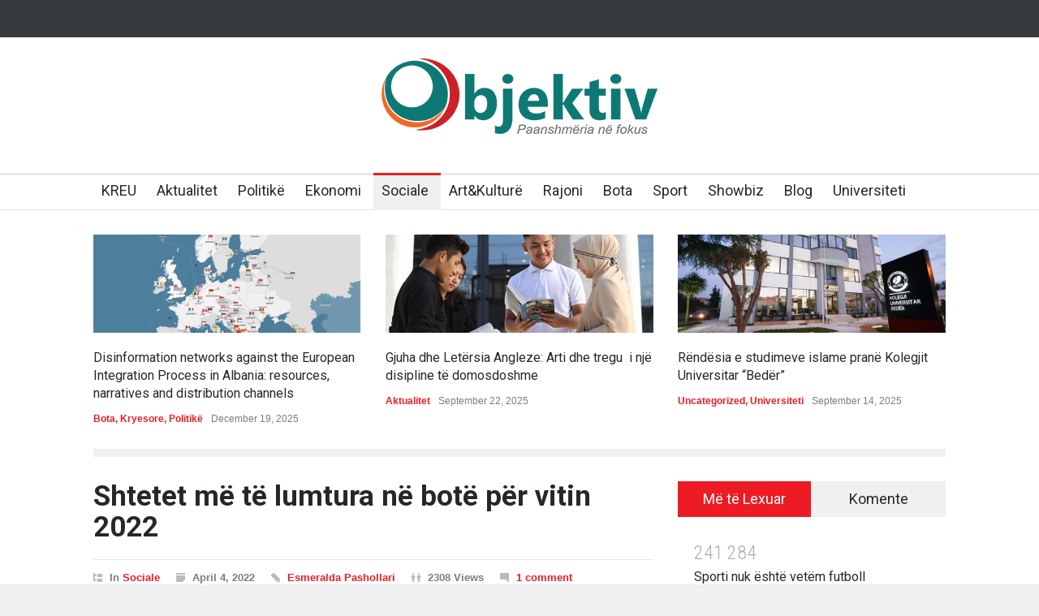

--- FILE ---
content_type: text/html; charset=UTF-8
request_url: https://www.objektiv.al/shtetet-me-te-lumtura-ne-bote-per-vitin-2022/
body_size: 16761
content:
<!DOCTYPE html>
<html lang="en-GB">
		<head>
		<!--meta-->
		<meta http-equiv="content-type" content="text/html; charset=UTF-8" />
		<meta name="generator" content="WordPress 5.9.12" />
		<meta name="viewport" content="width=device-width, initial-scale=1, maximum-scale=1.2" />
		<meta name="description" content="" />
		<meta name="format-detection" content="telephone=no" />
		<!--style-->
		<link rel="alternate" type="application/rss+xml" title="RSS 2.0" href="https://www.objektiv.al/feed/" />
		<link rel="pingback" href="https://www.objektiv.al/xmlrpc.php" />
				<link rel="shortcut icon" href="https://www.objektiv.al/wp-content/uploads/2021/12/Objektiv-favicon.png" />
		<title>Shtetet më të lumtura në botë për vitin 2022 &#8211; Objektiv.al</title>
<meta name='robots' content='max-image-preview:large' />
<link rel='dns-prefetch' href='//www.googletagmanager.com' />
<link rel='dns-prefetch' href='//fonts.googleapis.com' />
<link rel='dns-prefetch' href='//s.w.org' />
<link rel="alternate" type="application/rss+xml" title="Objektiv.al &raquo; Feed" href="https://www.objektiv.al/feed/" />
<link rel="alternate" type="application/rss+xml" title="Objektiv.al &raquo; Comments Feed" href="https://www.objektiv.al/comments/feed/" />
<link rel="alternate" type="application/rss+xml" title="Objektiv.al &raquo; Shtetet më të lumtura në botë për vitin 2022 Comments Feed" href="https://www.objektiv.al/shtetet-me-te-lumtura-ne-bote-per-vitin-2022/feed/" />
<script type="text/javascript">
window._wpemojiSettings = {"baseUrl":"https:\/\/s.w.org\/images\/core\/emoji\/13.1.0\/72x72\/","ext":".png","svgUrl":"https:\/\/s.w.org\/images\/core\/emoji\/13.1.0\/svg\/","svgExt":".svg","source":{"concatemoji":"https:\/\/www.objektiv.al\/wp-includes\/js\/wp-emoji-release.min.js?ver=5.9.12"}};
/*! This file is auto-generated */
!function(e,a,t){var n,r,o,i=a.createElement("canvas"),p=i.getContext&&i.getContext("2d");function s(e,t){var a=String.fromCharCode;p.clearRect(0,0,i.width,i.height),p.fillText(a.apply(this,e),0,0);e=i.toDataURL();return p.clearRect(0,0,i.width,i.height),p.fillText(a.apply(this,t),0,0),e===i.toDataURL()}function c(e){var t=a.createElement("script");t.src=e,t.defer=t.type="text/javascript",a.getElementsByTagName("head")[0].appendChild(t)}for(o=Array("flag","emoji"),t.supports={everything:!0,everythingExceptFlag:!0},r=0;r<o.length;r++)t.supports[o[r]]=function(e){if(!p||!p.fillText)return!1;switch(p.textBaseline="top",p.font="600 32px Arial",e){case"flag":return s([127987,65039,8205,9895,65039],[127987,65039,8203,9895,65039])?!1:!s([55356,56826,55356,56819],[55356,56826,8203,55356,56819])&&!s([55356,57332,56128,56423,56128,56418,56128,56421,56128,56430,56128,56423,56128,56447],[55356,57332,8203,56128,56423,8203,56128,56418,8203,56128,56421,8203,56128,56430,8203,56128,56423,8203,56128,56447]);case"emoji":return!s([10084,65039,8205,55357,56613],[10084,65039,8203,55357,56613])}return!1}(o[r]),t.supports.everything=t.supports.everything&&t.supports[o[r]],"flag"!==o[r]&&(t.supports.everythingExceptFlag=t.supports.everythingExceptFlag&&t.supports[o[r]]);t.supports.everythingExceptFlag=t.supports.everythingExceptFlag&&!t.supports.flag,t.DOMReady=!1,t.readyCallback=function(){t.DOMReady=!0},t.supports.everything||(n=function(){t.readyCallback()},a.addEventListener?(a.addEventListener("DOMContentLoaded",n,!1),e.addEventListener("load",n,!1)):(e.attachEvent("onload",n),a.attachEvent("onreadystatechange",function(){"complete"===a.readyState&&t.readyCallback()})),(n=t.source||{}).concatemoji?c(n.concatemoji):n.wpemoji&&n.twemoji&&(c(n.twemoji),c(n.wpemoji)))}(window,document,window._wpemojiSettings);
</script>
<style type="text/css">
img.wp-smiley,
img.emoji {
	display: inline !important;
	border: none !important;
	box-shadow: none !important;
	height: 1em !important;
	width: 1em !important;
	margin: 0 0.07em !important;
	vertical-align: -0.1em !important;
	background: none !important;
	padding: 0 !important;
}
</style>
	<link rel='stylesheet' id='wp-block-library-css'  href='https://www.objektiv.al/wp-includes/css/dist/block-library/style.min.css?ver=5.9.12' type='text/css' media='all' />
<style id='wp-block-library-theme-inline-css' type='text/css'>
.wp-block-audio figcaption{color:#555;font-size:13px;text-align:center}.is-dark-theme .wp-block-audio figcaption{color:hsla(0,0%,100%,.65)}.wp-block-code>code{font-family:Menlo,Consolas,monaco,monospace;color:#1e1e1e;padding:.8em 1em;border:1px solid #ddd;border-radius:4px}.wp-block-embed figcaption{color:#555;font-size:13px;text-align:center}.is-dark-theme .wp-block-embed figcaption{color:hsla(0,0%,100%,.65)}.blocks-gallery-caption{color:#555;font-size:13px;text-align:center}.is-dark-theme .blocks-gallery-caption{color:hsla(0,0%,100%,.65)}.wp-block-image figcaption{color:#555;font-size:13px;text-align:center}.is-dark-theme .wp-block-image figcaption{color:hsla(0,0%,100%,.65)}.wp-block-pullquote{border-top:4px solid;border-bottom:4px solid;margin-bottom:1.75em;color:currentColor}.wp-block-pullquote__citation,.wp-block-pullquote cite,.wp-block-pullquote footer{color:currentColor;text-transform:uppercase;font-size:.8125em;font-style:normal}.wp-block-quote{border-left:.25em solid;margin:0 0 1.75em;padding-left:1em}.wp-block-quote cite,.wp-block-quote footer{color:currentColor;font-size:.8125em;position:relative;font-style:normal}.wp-block-quote.has-text-align-right{border-left:none;border-right:.25em solid;padding-left:0;padding-right:1em}.wp-block-quote.has-text-align-center{border:none;padding-left:0}.wp-block-quote.is-large,.wp-block-quote.is-style-large,.wp-block-quote.is-style-plain{border:none}.wp-block-search .wp-block-search__label{font-weight:700}.wp-block-group:where(.has-background){padding:1.25em 2.375em}.wp-block-separator{border:none;border-bottom:2px solid;margin-left:auto;margin-right:auto;opacity:.4}.wp-block-separator:not(.is-style-wide):not(.is-style-dots){width:100px}.wp-block-separator.has-background:not(.is-style-dots){border-bottom:none;height:1px}.wp-block-separator.has-background:not(.is-style-wide):not(.is-style-dots){height:2px}.wp-block-table thead{border-bottom:3px solid}.wp-block-table tfoot{border-top:3px solid}.wp-block-table td,.wp-block-table th{padding:.5em;border:1px solid;word-break:normal}.wp-block-table figcaption{color:#555;font-size:13px;text-align:center}.is-dark-theme .wp-block-table figcaption{color:hsla(0,0%,100%,.65)}.wp-block-video figcaption{color:#555;font-size:13px;text-align:center}.is-dark-theme .wp-block-video figcaption{color:hsla(0,0%,100%,.65)}.wp-block-template-part.has-background{padding:1.25em 2.375em;margin-top:0;margin-bottom:0}
</style>
<style id='global-styles-inline-css' type='text/css'>
body{--wp--preset--color--black: #000000;--wp--preset--color--cyan-bluish-gray: #abb8c3;--wp--preset--color--white: #ffffff;--wp--preset--color--pale-pink: #f78da7;--wp--preset--color--vivid-red: #cf2e2e;--wp--preset--color--luminous-vivid-orange: #ff6900;--wp--preset--color--luminous-vivid-amber: #fcb900;--wp--preset--color--light-green-cyan: #7bdcb5;--wp--preset--color--vivid-green-cyan: #00d084;--wp--preset--color--pale-cyan-blue: #8ed1fc;--wp--preset--color--vivid-cyan-blue: #0693e3;--wp--preset--color--vivid-purple: #9b51e0;--wp--preset--color--pressroom-red: #ED1C24;--wp--preset--color--pressroom-light-blue: #42AAE6;--wp--preset--color--pressroom-green: #85B53E;--wp--preset--color--pressroom-orange: #F5910F;--wp--preset--color--pressroom-turquoise: #18ACB6;--wp--preset--color--pressroom-blue: #4CA5D9;--wp--preset--color--pressroom-dark-orange: #FC724B;--wp--preset--color--pressroom-brown: #C29A48;--wp--preset--color--pressroom-light-green: #00C7A6;--wp--preset--gradient--vivid-cyan-blue-to-vivid-purple: linear-gradient(135deg,rgba(6,147,227,1) 0%,rgb(155,81,224) 100%);--wp--preset--gradient--light-green-cyan-to-vivid-green-cyan: linear-gradient(135deg,rgb(122,220,180) 0%,rgb(0,208,130) 100%);--wp--preset--gradient--luminous-vivid-amber-to-luminous-vivid-orange: linear-gradient(135deg,rgba(252,185,0,1) 0%,rgba(255,105,0,1) 100%);--wp--preset--gradient--luminous-vivid-orange-to-vivid-red: linear-gradient(135deg,rgba(255,105,0,1) 0%,rgb(207,46,46) 100%);--wp--preset--gradient--very-light-gray-to-cyan-bluish-gray: linear-gradient(135deg,rgb(238,238,238) 0%,rgb(169,184,195) 100%);--wp--preset--gradient--cool-to-warm-spectrum: linear-gradient(135deg,rgb(74,234,220) 0%,rgb(151,120,209) 20%,rgb(207,42,186) 40%,rgb(238,44,130) 60%,rgb(251,105,98) 80%,rgb(254,248,76) 100%);--wp--preset--gradient--blush-light-purple: linear-gradient(135deg,rgb(255,206,236) 0%,rgb(152,150,240) 100%);--wp--preset--gradient--blush-bordeaux: linear-gradient(135deg,rgb(254,205,165) 0%,rgb(254,45,45) 50%,rgb(107,0,62) 100%);--wp--preset--gradient--luminous-dusk: linear-gradient(135deg,rgb(255,203,112) 0%,rgb(199,81,192) 50%,rgb(65,88,208) 100%);--wp--preset--gradient--pale-ocean: linear-gradient(135deg,rgb(255,245,203) 0%,rgb(182,227,212) 50%,rgb(51,167,181) 100%);--wp--preset--gradient--electric-grass: linear-gradient(135deg,rgb(202,248,128) 0%,rgb(113,206,126) 100%);--wp--preset--gradient--midnight: linear-gradient(135deg,rgb(2,3,129) 0%,rgb(40,116,252) 100%);--wp--preset--duotone--dark-grayscale: url('#wp-duotone-dark-grayscale');--wp--preset--duotone--grayscale: url('#wp-duotone-grayscale');--wp--preset--duotone--purple-yellow: url('#wp-duotone-purple-yellow');--wp--preset--duotone--blue-red: url('#wp-duotone-blue-red');--wp--preset--duotone--midnight: url('#wp-duotone-midnight');--wp--preset--duotone--magenta-yellow: url('#wp-duotone-magenta-yellow');--wp--preset--duotone--purple-green: url('#wp-duotone-purple-green');--wp--preset--duotone--blue-orange: url('#wp-duotone-blue-orange');--wp--preset--font-size--small: 13px;--wp--preset--font-size--medium: 20px;--wp--preset--font-size--large: 36px;--wp--preset--font-size--x-large: 42px;}.has-black-color{color: var(--wp--preset--color--black) !important;}.has-cyan-bluish-gray-color{color: var(--wp--preset--color--cyan-bluish-gray) !important;}.has-white-color{color: var(--wp--preset--color--white) !important;}.has-pale-pink-color{color: var(--wp--preset--color--pale-pink) !important;}.has-vivid-red-color{color: var(--wp--preset--color--vivid-red) !important;}.has-luminous-vivid-orange-color{color: var(--wp--preset--color--luminous-vivid-orange) !important;}.has-luminous-vivid-amber-color{color: var(--wp--preset--color--luminous-vivid-amber) !important;}.has-light-green-cyan-color{color: var(--wp--preset--color--light-green-cyan) !important;}.has-vivid-green-cyan-color{color: var(--wp--preset--color--vivid-green-cyan) !important;}.has-pale-cyan-blue-color{color: var(--wp--preset--color--pale-cyan-blue) !important;}.has-vivid-cyan-blue-color{color: var(--wp--preset--color--vivid-cyan-blue) !important;}.has-vivid-purple-color{color: var(--wp--preset--color--vivid-purple) !important;}.has-black-background-color{background-color: var(--wp--preset--color--black) !important;}.has-cyan-bluish-gray-background-color{background-color: var(--wp--preset--color--cyan-bluish-gray) !important;}.has-white-background-color{background-color: var(--wp--preset--color--white) !important;}.has-pale-pink-background-color{background-color: var(--wp--preset--color--pale-pink) !important;}.has-vivid-red-background-color{background-color: var(--wp--preset--color--vivid-red) !important;}.has-luminous-vivid-orange-background-color{background-color: var(--wp--preset--color--luminous-vivid-orange) !important;}.has-luminous-vivid-amber-background-color{background-color: var(--wp--preset--color--luminous-vivid-amber) !important;}.has-light-green-cyan-background-color{background-color: var(--wp--preset--color--light-green-cyan) !important;}.has-vivid-green-cyan-background-color{background-color: var(--wp--preset--color--vivid-green-cyan) !important;}.has-pale-cyan-blue-background-color{background-color: var(--wp--preset--color--pale-cyan-blue) !important;}.has-vivid-cyan-blue-background-color{background-color: var(--wp--preset--color--vivid-cyan-blue) !important;}.has-vivid-purple-background-color{background-color: var(--wp--preset--color--vivid-purple) !important;}.has-black-border-color{border-color: var(--wp--preset--color--black) !important;}.has-cyan-bluish-gray-border-color{border-color: var(--wp--preset--color--cyan-bluish-gray) !important;}.has-white-border-color{border-color: var(--wp--preset--color--white) !important;}.has-pale-pink-border-color{border-color: var(--wp--preset--color--pale-pink) !important;}.has-vivid-red-border-color{border-color: var(--wp--preset--color--vivid-red) !important;}.has-luminous-vivid-orange-border-color{border-color: var(--wp--preset--color--luminous-vivid-orange) !important;}.has-luminous-vivid-amber-border-color{border-color: var(--wp--preset--color--luminous-vivid-amber) !important;}.has-light-green-cyan-border-color{border-color: var(--wp--preset--color--light-green-cyan) !important;}.has-vivid-green-cyan-border-color{border-color: var(--wp--preset--color--vivid-green-cyan) !important;}.has-pale-cyan-blue-border-color{border-color: var(--wp--preset--color--pale-cyan-blue) !important;}.has-vivid-cyan-blue-border-color{border-color: var(--wp--preset--color--vivid-cyan-blue) !important;}.has-vivid-purple-border-color{border-color: var(--wp--preset--color--vivid-purple) !important;}.has-vivid-cyan-blue-to-vivid-purple-gradient-background{background: var(--wp--preset--gradient--vivid-cyan-blue-to-vivid-purple) !important;}.has-light-green-cyan-to-vivid-green-cyan-gradient-background{background: var(--wp--preset--gradient--light-green-cyan-to-vivid-green-cyan) !important;}.has-luminous-vivid-amber-to-luminous-vivid-orange-gradient-background{background: var(--wp--preset--gradient--luminous-vivid-amber-to-luminous-vivid-orange) !important;}.has-luminous-vivid-orange-to-vivid-red-gradient-background{background: var(--wp--preset--gradient--luminous-vivid-orange-to-vivid-red) !important;}.has-very-light-gray-to-cyan-bluish-gray-gradient-background{background: var(--wp--preset--gradient--very-light-gray-to-cyan-bluish-gray) !important;}.has-cool-to-warm-spectrum-gradient-background{background: var(--wp--preset--gradient--cool-to-warm-spectrum) !important;}.has-blush-light-purple-gradient-background{background: var(--wp--preset--gradient--blush-light-purple) !important;}.has-blush-bordeaux-gradient-background{background: var(--wp--preset--gradient--blush-bordeaux) !important;}.has-luminous-dusk-gradient-background{background: var(--wp--preset--gradient--luminous-dusk) !important;}.has-pale-ocean-gradient-background{background: var(--wp--preset--gradient--pale-ocean) !important;}.has-electric-grass-gradient-background{background: var(--wp--preset--gradient--electric-grass) !important;}.has-midnight-gradient-background{background: var(--wp--preset--gradient--midnight) !important;}.has-small-font-size{font-size: var(--wp--preset--font-size--small) !important;}.has-medium-font-size{font-size: var(--wp--preset--font-size--medium) !important;}.has-large-font-size{font-size: var(--wp--preset--font-size--large) !important;}.has-x-large-font-size{font-size: var(--wp--preset--font-size--x-large) !important;}
</style>
<link rel='stylesheet' id='google-font-roboto-css'  href='//fonts.googleapis.com/css?family=Roboto%3A300%2C400%2C700&#038;ver=5.9.12' type='text/css' media='all' />
<link rel='stylesheet' id='google-font-roboto-condensed-css'  href='//fonts.googleapis.com/css?family=Roboto+Condensed%3A300%2C400%2C700&#038;ver=5.9.12' type='text/css' media='all' />
<link rel='stylesheet' id='reset-css'  href='https://www.objektiv.al/wp-content/themes/pressroom/style/reset.css?ver=5.9.12' type='text/css' media='all' />
<link rel='stylesheet' id='superfish-css'  href='https://www.objektiv.al/wp-content/themes/pressroom/style/superfish.css?ver=5.9.12' type='text/css' media='all' />
<link rel='stylesheet' id='prettyPhoto-css'  href='https://www.objektiv.al/wp-content/themes/pressroom/style/prettyPhoto.css?ver=5.9.12' type='text/css' media='all' />
<link rel='stylesheet' id='jquery-qtip-css'  href='https://www.objektiv.al/wp-content/themes/pressroom/style/jquery.qtip.css?ver=5.9.12' type='text/css' media='all' />
<link rel='stylesheet' id='odometer-css'  href='https://www.objektiv.al/wp-content/themes/pressroom/style/odometer-theme-default.css?ver=5.9.12' type='text/css' media='all' />
<link rel='stylesheet' id='animations-css'  href='https://www.objektiv.al/wp-content/themes/pressroom/style/animations.css?ver=5.9.12' type='text/css' media='all' />
<link rel='stylesheet' id='main-style-css'  href='https://www.objektiv.al/wp-content/themes/pressroom/style.css?ver=5.9.12' type='text/css' media='all' />
<link rel='stylesheet' id='responsive-css'  href='https://www.objektiv.al/wp-content/themes/pressroom/style/responsive.css?ver=5.9.12' type='text/css' media='all' />
<link rel='stylesheet' id='custom-css'  href='https://www.objektiv.al/wp-content/themes/pressroom/custom.css?ver=5.9.12' type='text/css' media='all' />
<script type='text/javascript' src='https://www.objektiv.al/wp-includes/js/jquery/jquery.min.js?ver=3.6.0' id='jquery-core-js'></script>
<script type='text/javascript' src='https://www.objektiv.al/wp-includes/js/jquery/jquery-migrate.min.js?ver=3.3.2' id='jquery-migrate-js'></script>

<!-- Google Analytics snippet added by Site Kit -->
<script type='text/javascript' src='https://www.googletagmanager.com/gtag/js?id=UA-132491421-2' id='google_gtagjs-js' async></script>
<script type='text/javascript' id='google_gtagjs-js-after'>
window.dataLayer = window.dataLayer || [];function gtag(){dataLayer.push(arguments);}
gtag('set', 'linker', {"domains":["www.objektiv.al"]} );
gtag("js", new Date());
gtag("set", "developer_id.dZTNiMT", true);
gtag("config", "UA-132491421-2", {"anonymize_ip":true});
gtag("config", "G-BJLE8YV090");
</script>

<!-- End Google Analytics snippet added by Site Kit -->
<link rel="https://api.w.org/" href="https://www.objektiv.al/wp-json/" /><link rel="alternate" type="application/json" href="https://www.objektiv.al/wp-json/wp/v2/posts/36411" /><link rel="EditURI" type="application/rsd+xml" title="RSD" href="https://www.objektiv.al/xmlrpc.php?rsd" />
<link rel="wlwmanifest" type="application/wlwmanifest+xml" href="https://www.objektiv.al/wp-includes/wlwmanifest.xml" /> 
<meta name="generator" content="WordPress 5.9.12" />
<link rel="canonical" href="https://www.objektiv.al/shtetet-me-te-lumtura-ne-bote-per-vitin-2022/" />
<link rel='shortlink' href='https://www.objektiv.al/?p=36411' />
<link rel="alternate" type="application/json+oembed" href="https://www.objektiv.al/wp-json/oembed/1.0/embed?url=https%3A%2F%2Fwww.objektiv.al%2Fshtetet-me-te-lumtura-ne-bote-per-vitin-2022%2F" />
<link rel="alternate" type="text/xml+oembed" href="https://www.objektiv.al/wp-json/oembed/1.0/embed?url=https%3A%2F%2Fwww.objektiv.al%2Fshtetet-me-te-lumtura-ne-bote-per-vitin-2022%2F&#038;format=xml" />
<meta name="generator" content="Site Kit by Google 1.68.0" /><meta name="generator" content="Powered by WPBakery Page Builder - drag and drop page builder for WordPress."/>
		<style type="text/css" id="wp-custom-css">
			.header .logo img {
    margin-top: 15px;
}
h1.post_title {
    font-size: 35px;
}
.post.single .content_box {
	widthh: 100%;align-content
}
.menu_container .ubermenu .ubermenu-nav li a, .menu_container .ubermenu-nav li a:visited {
    padding: 10px 0 14px 10px;
}
.more{display:none;}		</style>
		<noscript><style> .wpb_animate_when_almost_visible { opacity: 1; }</style></noscript><!--custom style-->
<style type="text/css">
	</style>	</head>
		<body class="post-template-default single single-post postid-36411 single-format-standard wpb-js-composer js-comp-ver-6.6.0 vc_responsive">
		<div class="site_container">
							<div class="header_top_bar_container clearfix">
								<div class="header_top_bar clearfix">
									</div>
								</div>
							<!-- Header -->
			<div class="header_container">
				<div class="header clearfix">
										<div class="logo">
						<h1><a href="https://www.objektiv.al" title="Objektiv.al">
														<img src="https://www.objektiv.al/wp-content/uploads/2021/12/Objektiv-logo-1.png" alt="logo" />
																				</a></h1>
						<h4></h4>
					</div>
											<div class="header_top_right_sidebar_container">
																								</div>
										</div>
			</div>
								<div class="menu_container   collapsible-mobile-submenus">
						<a href="#" class="mobile-menu-switch">
							<span class="line"></span>
							<span class="line"></span>
							<span class="line"></span>
						</a>
						<div class="mobile-menu-divider"></div>
					<nav class="ubermenu clearfix"><ul id="menu-main-menu" class="sf-menu ubermenu-nav"><li id="menu-item-826" class="ubermenu-item ubermenu-item-type-post_type ubermenu-item-object-page ubermenu-item-home ubermenu-item-826"><a href="https://www.objektiv.al/">KREU</a></li>
<li id="menu-item-35399" class="ubermenu-item ubermenu-item-type-taxonomy ubermenu-item-object-category ubermenu-item-35399"><a href="https://www.objektiv.al/category/aktualitet/">Aktualitet</a></li>
<li id="menu-item-35400" class="ubermenu-item ubermenu-item-type-taxonomy ubermenu-item-object-category ubermenu-item-35400"><a href="https://www.objektiv.al/category/politike/">Politikë</a></li>
<li id="menu-item-35401" class="ubermenu-item ubermenu-item-type-taxonomy ubermenu-item-object-category ubermenu-item-35401"><a href="https://www.objektiv.al/category/ekonomi/">Ekonomi</a></li>
<li id="menu-item-35402" class="ubermenu-item ubermenu-item-type-taxonomy ubermenu-item-object-category ubermenu-current-post-ancestor ubermenu-current-menu-parent ubermenu-current-post-parent ubermenu-item-35402"><a href="https://www.objektiv.al/category/sociale/">Sociale</a></li>
<li id="menu-item-35404" class="ubermenu-item ubermenu-item-type-taxonomy ubermenu-item-object-category ubermenu-item-35404"><a href="https://www.objektiv.al/category/artkulture/">Art&amp;Kulturë</a></li>
<li id="menu-item-35405" class="ubermenu-item ubermenu-item-type-taxonomy ubermenu-item-object-category ubermenu-item-35405"><a href="https://www.objektiv.al/category/rajoni/">Rajoni</a></li>
<li id="menu-item-35479" class="ubermenu-item ubermenu-item-type-taxonomy ubermenu-item-object-category ubermenu-item-35479"><a href="https://www.objektiv.al/category/bota/">Bota</a></li>
<li id="menu-item-35403" class="ubermenu-item ubermenu-item-type-taxonomy ubermenu-item-object-category ubermenu-item-35403"><a href="https://www.objektiv.al/category/sport/">Sport</a></li>
<li id="menu-item-35406" class="ubermenu-item ubermenu-item-type-taxonomy ubermenu-item-object-category ubermenu-item-35406"><a href="https://www.objektiv.al/category/showbiz/">Showbiz</a></li>
<li id="menu-item-35407" class="ubermenu-item ubermenu-item-type-taxonomy ubermenu-item-object-category ubermenu-item-35407"><a href="https://www.objektiv.al/category/blog/">Blog</a></li>
<li id="menu-item-35408" class="ubermenu-item ubermenu-item-type-taxonomy ubermenu-item-object-category ubermenu-item-35408"><a href="https://www.objektiv.al/category/universiteti/">Universiteti</a></li>
</ul></nav>					</div>
							<!-- /Header --><div class="theme_page relative">
	<div class="clearfix">
		<div class="vc_row wpb_row vc_row-fluid page_margin_top"><div class="wpb_column vc_column_container vc_col-sm-12"><div class="wpb_wrapper"><div class="horizontal_carousel_container clearfix small"><ul class="blog horizontal_carousel visible-3 autoplay-1 pause_on_hover-1 scroll-1"><li class="post">
			<a href="https://www.objektiv.al/disinformation-networks-against-the-european-integration-process-in-albania-resources-narratives-and-distribution-channels/" title="Disinformation networks against the European Integration Process in Albania: resources, narratives and distribution channels" class="post_image clearfix"><img width="510" height="187" src="https://www.objektiv.al/wp-content/uploads/2025/12/asdg-510x187.png" class="attachment-blog-post-thumb-medium size-blog-post-thumb-medium wp-post-image" alt="Disinformation networks against the European Integration Process in Albania: resources, narratives and distribution channels" loading="lazy" title="" /></a><h5><a href="https://www.objektiv.al/disinformation-networks-against-the-european-integration-process-in-albania-resources-narratives-and-distribution-channels/" title="Disinformation networks against the European Integration Process in Albania: resources, narratives and distribution channels">Disinformation networks against the European Integration Process in Albania: resources, narratives and distribution channels</a></h5>
			<ul class="post_details simple"><li class="category"><a class="category-25" href="https://www.objektiv.al/category/bota/" title="View all posts filed under Bota">Bota</a>, <a class="category-41" href="https://www.objektiv.al/category/kryesore/" title="View all posts filed under Kryesore">Kryesore</a>, <a class="category-43" href="https://www.objektiv.al/category/politike/" title="View all posts filed under Politikë">Politikë</a></li><li class="date">December 19, 2025</li>
			</ul></li><li class="post">
			<a href="https://www.objektiv.al/gjuha-dhe-letersia-angleze-arti-dhe-tregu-i-nje-disipline-te-domosdoshme/" title="Gjuha dhe Letërsia Angleze: Arti dhe tregu  i një disipline të domosdoshme" class="post_image clearfix"><img width="510" height="187" src="https://www.objektiv.al/wp-content/uploads/2025/09/ang-1730371852-510x187.jpg" class="attachment-blog-post-thumb-medium size-blog-post-thumb-medium wp-post-image" alt="Gjuha dhe Letërsia Angleze: Arti dhe tregu  i një disipline të domosdoshme" loading="lazy" title="" /></a><h5><a href="https://www.objektiv.al/gjuha-dhe-letersia-angleze-arti-dhe-tregu-i-nje-disipline-te-domosdoshme/" title="Gjuha dhe Letërsia Angleze: Arti dhe tregu  i një disipline të domosdoshme">Gjuha dhe Letërsia Angleze: Arti dhe tregu  i një disipline të domosdoshme</a></h5>
			<ul class="post_details simple"><li class="category container-category-46"><a class="category-46" href="https://www.objektiv.al/category/aktualitet/" title="View all posts filed under Aktualitet">Aktualitet</a></li><li class="date">September 22, 2025</li>
			</ul></li><li class="post">
			<a href="https://www.objektiv.al/rendesia-e-studimeve-islame-prane-kolegjit-universitar-beder/" title="Rëndësia e studimeve islame pranë Kolegjit Universitar “Bedër”" class="post_image clearfix"><img width="510" height="187" src="https://www.objektiv.al/wp-content/uploads/2025/09/beder-510x187.jpg" class="attachment-blog-post-thumb-medium size-blog-post-thumb-medium wp-post-image" alt="Rëndësia e studimeve islame pranë Kolegjit Universitar “Bedër”" loading="lazy" title="" /></a><h5><a href="https://www.objektiv.al/rendesia-e-studimeve-islame-prane-kolegjit-universitar-beder/" title="Rëndësia e studimeve islame pranë Kolegjit Universitar “Bedër”">Rëndësia e studimeve islame pranë Kolegjit Universitar “Bedër”</a></h5>
			<ul class="post_details simple"><li class="category"><a class="category-1" href="https://www.objektiv.al/category/uncategorized/" title="View all posts filed under Uncategorized">Uncategorized</a>, <a class="category-68" href="https://www.objektiv.al/category/universiteti/" title="View all posts filed under Universiteti">Universiteti</a></li><li class="date">September 14, 2025</li>
			</ul></li><li class="post">
			<a href="https://www.objektiv.al/edukimi-ne-industrine-e-dizajnit-dhe-multimedias-potenciali-qe-ka-shqiperia-ne-nje-fshat-global/" title="Edukimi në industrinë e dizajnit dhe multimedias: potenciali që ka Shqipëria në një fshat global" class="post_image clearfix"><img width="510" height="187" src="https://www.objektiv.al/wp-content/uploads/2025/09/ai-generated-8411275_1280-510x187.jpg" class="attachment-blog-post-thumb-medium size-blog-post-thumb-medium wp-post-image" alt="Edukimi në industrinë e dizajnit dhe multimedias: potenciali që ka Shqipëria në një fshat global" loading="lazy" title="" /></a><h5><a href="https://www.objektiv.al/edukimi-ne-industrine-e-dizajnit-dhe-multimedias-potenciali-qe-ka-shqiperia-ne-nje-fshat-global/" title="Edukimi në industrinë e dizajnit dhe multimedias: potenciali që ka Shqipëria në një fshat global">Edukimi në industrinë e dizajnit dhe multimedias: potenciali që ka Shqipëria në një fshat global</a></h5>
			<ul class="post_details simple"><li class="category"><a class="category-46" href="https://www.objektiv.al/category/aktualitet/" title="View all posts filed under Aktualitet">Aktualitet</a>, <a class="category-57" href="https://www.objektiv.al/category/teknologji/" title="View all posts filed under Teknologji">Teknologji</a></li><li class="date">September 2, 2025</li>
			</ul></li><li class="post">
			<a href="https://www.objektiv.al/ndikimi-i-medias-sociale-ne-shendetin-mendor/" title="Ndikimi i Medias Sociale në Shëndetin Mendor" class="post_image clearfix"><img width="510" height="187" src="https://www.objektiv.al/wp-content/uploads/2025/06/2148480255-510x187.jpg" class="attachment-blog-post-thumb-medium size-blog-post-thumb-medium wp-post-image" alt="Ndikimi i Medias Sociale në Shëndetin Mendor" loading="lazy" title="" /></a><h5><a href="https://www.objektiv.al/ndikimi-i-medias-sociale-ne-shendetin-mendor/" title="Ndikimi i Medias Sociale në Shëndetin Mendor">Ndikimi i Medias Sociale në Shëndetin Mendor</a></h5>
			<ul class="post_details simple"><li class="category"><a class="category-41" href="https://www.objektiv.al/category/kryesore/" title="View all posts filed under Kryesore">Kryesore</a>, <a class="category-62" href="https://www.objektiv.al/category/shendet/" title="View all posts filed under Shëndet">Shëndet</a>, <a class="category-40" href="https://www.objektiv.al/category/sociale/" title="View all posts filed under Sociale">Sociale</a></li><li class="date">June 4, 2025</li>
			</ul></li></ul></div></div></div></div><div class="vc_row wpb_row vc_row-fluid page_margin_top"><div class="wpb_column vc_column_container vc_col-sm-12"><div class="wpb_wrapper"><hr class="divider"></div></div></div><div class="vc_row wpb_row vc_row-fluid page_margin_top"><div class="wpb_column vc_column_container vc_col-sm-8"><div class="wpb_wrapper"><div class="single post post-36411 type-post status-publish format-standard has-post-thumbnail hentry category-sociale tag-australi tag-finlande tag-lumturi tag-raporti-boteror-i-lumturise tag-shtetet"><h1 class="post_title"><a href="https://www.objektiv.al/shtetet-me-te-lumtura-ne-bote-per-vitin-2022/" title="Shtetet më të lumtura në botë për vitin 2022">Shtetet më të lumtura në botë për vitin 2022</a></h1><ul class="post_details clearfix"><li class="detail category">In <a href="https://www.objektiv.al/category/sociale/" title="View all posts filed under Sociale">Sociale</a></li><li class="detail date">April 4, 2022</li><li class="detail author"><a class="author" href="https://www.objektiv.al/author/esmeralda-pashollari/" title="Esmeralda Pashollari">Esmeralda Pashollari</a><li class="detail views">2308 Views</li><li class="detail comments scroll_to_comments"><a href="https://www.objektiv.al/shtetet-me-te-lumtura-ne-bote-per-vitin-2022/#comments" title="1 comment">1 comment</a></li></ul><a class="post_image page_margin_top prettyPhoto" href="https://www.objektiv.al/wp-content/uploads/2022/04/vastervik-sweden-HAPPYCOUNTRY1021-1024x683.jpg" title="Shtetet më të lumtura në botë për vitin 2022"><img width="690" height="450" src="https://www.objektiv.al/wp-content/uploads/2022/04/vastervik-sweden-HAPPYCOUNTRY1021-690x450.jpg" class="attachment-small-slider-thumb size-small-slider-thumb wp-post-image" alt="Shtetet më të lumtura në botë për vitin 2022" loading="lazy" title="" /></a><div class="post_content page_margin_top_section clearfix"><div class="content_box"><h3 class="excerpt"><p>Ky vit shënon përvjetorin e dhjetë të Raportit Botëror të Lumturisë, duke na ftuar që të shikojmë prapa dhe përpara duke ruajtur raportimin tonë për mirëqenien aktuale dhe duke zgjeruar analizën tonë për efektet e gjera të COVID-19. Renditjet e vendeve tona tregojnë vlerësimet e jetës  për secilin vend, mesatarisht gjatë viteve 2019-2021. Jo çdo</p>
</h3><div class="text"><p>Ky vit shënon përvjetorin e dhjetë të Raportit Botëror të Lumturisë, duke na ftuar që të shikojmë prapa dhe përpara duke ruajtur raportimin tonë për mirëqenien aktuale dhe duke zgjeruar analizën tonë për efektet e gjera të COVID-19.</p>
<p>Renditjet e vendeve tona tregojnë vlerësimet e jetës  për secilin vend, mesatarisht gjatë viteve 2019-2021. Jo çdo vend ka sondazhe çdo vit. Madhësitë totale të kampionit tregojnë intervalet e besimit 95%. Intervalet e besimit janë më të ngushta për vendet me mostra më të mëdha.</p>
<p>Gjatësia e përgjithshme e çdo shiriti për cdo vend përfaqëson rezultatin mesatar të shkallës, i treguar gjithashtu me numra pranë emrave të shteteve. Renditjet në figurën 2.1 varen vetëm nga rezultatet mesatare të shkallës Cantril të të anketuarve, jo nga vlerat e gjashtë variablave që përdorim për të ndihmuar në llogaritjen e dallimeve të mëdha që gjejmë.</p>
<p><strong>Çfarë tregojnë të dhënat për renditjen e vendeve gjatë viteve 2019-2021 nga Raporti i Lumturisë Botërore?</strong></p>
<p>Janë dy veçori të mbartura nga botimet e mëparshme të Raportit të Lumturisë Botërore.</p>
<p>Së pari, ka ende shumë konsistencë nga viti në vit në mënyrën se si njerëzit e vlerësojnë jetën e tyre në vende të ndryshme. Meqenëse ne e bëjmë renditjen tonë në një mesatare trevjeçare, informacioni bartet nga një vit në tjetrin Për të pestin vit radhazi, <strong>Finlanda</strong> vazhdon të zërë vendin e parë, me një rezultat dukshëm përpara vendeve të tjera në dhjetëshen e parë. <strong>Danimarka </strong>vazhdon të zërë vendin e dytë, me <strong>Islandën </strong>nga vendi i 4-të vitin e kaluar në të 3-tin këtë vit. Zvicra është e katërta, e ndjekur nga Holanda dhe Luksemburgu. Dhjetë të parat përmbyllen nga <strong>Suedia, Norvegjia, Izraeli</strong> dhe <strong>Zelanda e Re</strong>. Pesë në vijim janë <strong>Austria, Australia, Irlanda, Gjermania </strong>dhe<strong> Kanadaja</strong>. Kjo shënon një rënie të konsiderueshme për Kanadanë, e cila ishte e 5-ta në Raportin e parë të Lumturisë Botërore.</p>
<p>Finlanda</p>
<p>Danimarka</p>
<p>Islanda</p>
<p>Suedia</p>
<p>Norvegjia</p>
<p>Izraeli</p>
<p>Zelanda e Re</p>
<p>Austria</p>
<p>Irlanda</p>
<p>Gjermania</p>
<p>Kanadaja</p>
<p>Pjesa tjetër e top 20 përfshin <strong>Shtetet e Bashkuara</strong> në vendin e 16-të (nga 19-ta vitin e kaluar), <strong>Mbretërinë e Bashkuar</strong> dhe <strong>Çekinë</strong> ende në vendin e 17-të dhe 18-të, të ndjekur nga <strong>Belgjika</strong> në vendin e 19-të dhe <strong>Franca</strong> në vendin e 20-të, renditja e saj më e lartë deri më tani.</p>
<p><img loading="lazy" class="wp-image-36413 aligncenter" src="https://www.objektiv.al/wp-content/uploads/2022/04/OC_GlobalHappiness_Main-1-300x233.jpg" alt="" width="479" height="372" srcset="https://www.objektiv.al/wp-content/uploads/2022/04/OC_GlobalHappiness_Main-1-300x233.jpg 300w, https://www.objektiv.al/wp-content/uploads/2022/04/OC_GlobalHappiness_Main-1-1024x794.jpg 1024w, https://www.objektiv.al/wp-content/uploads/2022/04/OC_GlobalHappiness_Main-1-768x595.jpg 768w, https://www.objektiv.al/wp-content/uploads/2022/04/OC_GlobalHappiness_Main-1.jpg 1200w" sizes="(max-width: 479px) 100vw, 479px" /></p>
<p><strong>Finlanda vazhdon të zërë vendin e parë, një nga pesë vendet nordike në dhjetëshen e parë.</strong></p>
<p>Rezultatet dhe rajonet e besimit bazohen në popullsinë rezidente në çdo vend dhe jo në shtetësinë ose vendin e tyre të lindjes. Në Raportin Botëror të Lumturisë 2018, ne i ndajmë përgjigjet midis popullsisë së lindur në vend dhe të huaj në secilin vend. Ne zbuluam se renditja e lumturisë ishte në thelb e njëjtë për të dy grupet. Ka, në disa raste, njëfarë ndikimi të vazhdueshëm nga lumturia e vendit burimor dhe një tendencë që migrantët të lëvizin në vende më të lumtura. Ndër 20 vendet më të lumtura në atë raport, lumturia mesatare për të lindurit vendas ishte rreth 0.2 pikë më e lartë se për të lindurit e huaj.</p>
<p>Renditjet tona kryesore të vendeve nuk bazohen në vlerat e parashikuara nga ekuacionet tona, por me zgjedhjen tonë të qëllimshme, në mesataret kombëtare të përgjigjeve për pyetjen e vlerësimit të jetës së shkallës Cantril. Dy masat e tjera të lumturisë për ndikimin pozitiv dhe negativ janë në vetvete me rëndësi dhe interes të pavarur dhe kontribuojnë në vlerësimet e përgjithshme të jetës, veçanërisht në rastin e afektit pozitiv. Matjet e emocioneve luajnë një rol edhe më të madh në analizën tonë të jetës nën COVID-19. Kjo është pjesërisht sepse COVID-19 ka ndikuar ndryshe në emocione të ndryshme dhe pjesërisht sepse emocionet e bazuara në përvojat e djeshme priren të jenë më të paqëndrueshme se vlerësimet e jetës, të cilat janë më të qëndrueshme në përgjigje të shqetësimeve të përkohshme. Përpjekjet e ndryshme për të përdorur të dhëna të mëdha për të matur lumturinë duke përdorur analizën e fjalëve të prurjeve në Tëitter, si në kapitullin 4 të këtij raporti, kanë më shumë gjasa të kapin ndryshimet e humorit sesa ndryshimet në vlerësimet e përgjithshme të jetës. Në Raportin Botëror të Lumturisë 2019, ne prezantuam renditje të krahasueshme për të tre masat subjektive të mirëqenies që ndjekim: shkalla Cantril (dhe devijimi standard i saj, i cili siguron një masë të pabarazisë së lumturisë, ndikimin pozitiv dhe ndikimin negativ, së bashku me renditjen e vendeve për gjashtë variablat e përdorura.</p>
<p><strong>Gjatë dhjetë viteve të fundit, vlerësimet e jetës u rritën me më shumë se një pikë të plotë në shkallën 0 deri në 10-15 vende dhe ranë me atë shumë ose më shumë në tetë vende.</strong></p>
<p>Tendencat gjatë 15 viteve të fundit tregojnë rritje të lehtë në vlerësimet e jetës për vendin tipik deri në vitin 2011 dhe reduktime që nga ajo kohë. Rritjet më të mëdha të tendencës ishin në Evropën Qendrore dhe Lindore, Azinë Lindore dhe CIS. Në përputhje me trendin e konvergjencës në lumturinë midis Evropës Lindore dhe Perëndimore, tre vendet me rritjen më të madhe në vlerësimet mesatare të jetës gjatë 10 viteve të fundit ishin Serbia, Bullgaria dhe Rumania, me fitime mesatarisht 1.4 pikë në shkallën 0 deri në 10, ose më shumë se 20% të niveleve të tyre në periudhën 2008-2012.</p>
<p>Burimi: <a href="https://worldhappiness.report/ed/2022/happiness-benevolence-and-trust-during-covid-19-and-beyond/">World Happiness Report</a></p>
<p>Përshtati: Lulzime Manallari</p>
<a class="read_more page_margin_top scroll_to_comments" href="https://www.objektiv.al/shtetet-me-te-lumtura-ne-bote-per-vitin-2022/#comments" title="1 comment"><span class="arrow"></span><span>1 comment</span></a></div></div><div class="author_box animated_element">
			<div class="single-author">
				<a class="thumb" href="https://www.objektiv.al/author/esmeralda-pashollari/" title="Esmeralda Pashollari"><img alt='' src='https://secure.gravatar.com/avatar/1b8cd854b27e91586d078c0ee026696e?s=100&#038;d=mm&#038;r=g' srcset='https://secure.gravatar.com/avatar/1b8cd854b27e91586d078c0ee026696e?s=200&#038;d=mm&#038;r=g 2x' class='avatar avatar-100 photo' height='100' width='100' loading='lazy'/></a>
				<div class="details">
					<h5><a href="https://www.objektiv.al/author/esmeralda-pashollari/" title="Esmeralda Pashollari">Esmeralda Pashollari</a></h5>
					<h6>EDITOR</h6>
					<a href="https://www.objektiv.al/author/esmeralda-pashollari/" class="more highlight margin_top_15">PROFILE</a>
				</div>
			</div>
		</div></div></div><div class="vc_row wpb_row vc_row-fluid page_margin_top">
						<div class="share_box clearfix">
						<label>Ndaje me miqtë:</label>
						<ul class="social_icons clearfix"><li><a target="_blank" title="" href="https://www.facebook.com/sharer/sharer.php?u=https://www.objektiv.al/shtetet-me-te-lumtura-ne-bote-per-vitin-2022/" class="social_icon facebook">&nbsp;</a></li><li><a target="_blank" title="" href="https://twitter.com/home?status=https://www.objektiv.al/shtetet-me-te-lumtura-ne-bote-per-vitin-2022/" class="social_icon twitter">&nbsp;</a></li><li><a target="_blank" title="" href="https://plus.google.com/share?url=https://www.objektiv.al/shtetet-me-te-lumtura-ne-bote-per-vitin-2022/" class="social_icon googleplus">&nbsp;</a></li><li><a target="_blank" title="" href="https://www.linkedin.com/shareArticle?mini=true&#038;url=https://www.objektiv.al/shtetet-me-te-lumtura-ne-bote-per-vitin-2022/" class="social_icon linkedin">&nbsp;</a></li><li><a target="_blank" title="" href="https://pinterest.com/pin/create/button/?url=&#038;media=https://www.objektiv.al/shtetet-me-te-lumtura-ne-bote-per-vitin-2022/" class="social_icon pinterest">&nbsp;</a></li><li><a target="_blank" title="" href="https://1.envato.market/quanticalabs-portfolio" class="social_icon envato">&nbsp;</a></li></ul></div></div><div class="vc_row wpb_row vc_row-fluid page_margin_top"><ul class="taxonomies tags left clearfix"><li><a href="https://www.objektiv.al/tag/australi/" title="View all posts filed under Australi">Australi</a></li><li><a href="https://www.objektiv.al/tag/finlande/" title="View all posts filed under Finlande">Finlande</a></li><li><a href="https://www.objektiv.al/tag/lumturi/" title="View all posts filed under Lumturi">Lumturi</a></li><li><a href="https://www.objektiv.al/tag/raporti-boteror-i-lumturise/" title="View all posts filed under Raporti Botëror i Lumturisë">Raporti Botëror i Lumturisë</a></li><li><a href="https://www.objektiv.al/tag/shtetet/" title="View all posts filed under Shtetet">Shtetet</a></li></ul><ul class="taxonomies categories right clearfix"><li><a href="https://www.objektiv.al/category/sociale/" title="View all posts filed under Sociale">Sociale</a></li></ul></div><h4 class="box_header page_margin_top_section">Artikuj të ngjashëm</h4><div class="horizontal_carousel_container clearfix page_margin_top"><ul class="blog horizontal_carousel visible-3 autoplay-0 pause_on_hover-1 scroll-1"><li class="post">
			<a href="https://www.objektiv.al/disinformation-networks-against-the-european-integration-process-in-albania-resources-narratives-and-distribution-channels/" title="Disinformation networks against the European Integration Process in Albania: resources, narratives and distribution channels" class="post_image clearfix"><img width="330" height="242" src="https://www.objektiv.al/wp-content/uploads/2025/12/asdg-330x242.png" class="attachment-blog-post-thumb size-blog-post-thumb wp-post-image" alt="Disinformation networks against the European Integration Process in Albania: resources, narratives and distribution channels" loading="lazy" title="" srcset="https://www.objektiv.al/wp-content/uploads/2025/12/asdg-330x242.png 330w, https://www.objektiv.al/wp-content/uploads/2025/12/asdg-130x95.png 130w" sizes="(max-width: 330px) 100vw, 330px" /></a><h5><a href="https://www.objektiv.al/disinformation-networks-against-the-european-integration-process-in-albania-resources-narratives-and-distribution-channels/" title="Disinformation networks against the European Integration Process in Albania: resources, narratives and distribution channels">Disinformation networks against the European Integration Process in Albania: resources, narratives and distribution channels</a></h5>
			<ul class="post_details simple"><li class="category"><a class="category-25" href="https://www.objektiv.al/category/bota/" title="View all posts filed under Bota">Bota</a>, <a class="category-41" href="https://www.objektiv.al/category/kryesore/" title="View all posts filed under Kryesore">Kryesore</a>, <a class="category-43" href="https://www.objektiv.al/category/politike/" title="View all posts filed under Politikë">Politikë</a></li><li class="date">December 19, 2025</li>
			</ul></li><li class="post">
			<a href="https://www.objektiv.al/gjuha-dhe-letersia-angleze-arti-dhe-tregu-i-nje-disipline-te-domosdoshme/" title="Gjuha dhe Letërsia Angleze: Arti dhe tregu  i një disipline të domosdoshme" class="post_image clearfix"><img width="330" height="242" src="https://www.objektiv.al/wp-content/uploads/2025/09/ang-1730371852-330x242.jpg" class="attachment-blog-post-thumb size-blog-post-thumb wp-post-image" alt="Gjuha dhe Letërsia Angleze: Arti dhe tregu  i një disipline të domosdoshme" loading="lazy" title="" srcset="https://www.objektiv.al/wp-content/uploads/2025/09/ang-1730371852-330x242.jpg 330w, https://www.objektiv.al/wp-content/uploads/2025/09/ang-1730371852-510x374.jpg 510w, https://www.objektiv.al/wp-content/uploads/2025/09/ang-1730371852-130x95.jpg 130w" sizes="(max-width: 330px) 100vw, 330px" /></a><h5><a href="https://www.objektiv.al/gjuha-dhe-letersia-angleze-arti-dhe-tregu-i-nje-disipline-te-domosdoshme/" title="Gjuha dhe Letërsia Angleze: Arti dhe tregu  i një disipline të domosdoshme">Gjuha dhe Letërsia Angleze: Arti dhe tregu  i një disipline të domosdoshme</a></h5>
			<ul class="post_details simple"><li class="category container-category-46"><a class="category-46" href="https://www.objektiv.al/category/aktualitet/" title="View all posts filed under Aktualitet">Aktualitet</a></li><li class="date">September 22, 2025</li>
			</ul></li><li class="post">
			<a href="https://www.objektiv.al/rendesia-e-studimeve-islame-prane-kolegjit-universitar-beder/" title="Rëndësia e studimeve islame pranë Kolegjit Universitar “Bedër”" class="post_image clearfix"><img width="330" height="242" src="https://www.objektiv.al/wp-content/uploads/2025/09/beder-330x242.jpg" class="attachment-blog-post-thumb size-blog-post-thumb wp-post-image" alt="Rëndësia e studimeve islame pranë Kolegjit Universitar “Bedër”" loading="lazy" title="" srcset="https://www.objektiv.al/wp-content/uploads/2025/09/beder-330x242.jpg 330w, https://www.objektiv.al/wp-content/uploads/2025/09/beder-510x374.jpg 510w, https://www.objektiv.al/wp-content/uploads/2025/09/beder-130x95.jpg 130w" sizes="(max-width: 330px) 100vw, 330px" /></a><h5><a href="https://www.objektiv.al/rendesia-e-studimeve-islame-prane-kolegjit-universitar-beder/" title="Rëndësia e studimeve islame pranë Kolegjit Universitar “Bedër”">Rëndësia e studimeve islame pranë Kolegjit Universitar “Bedër”</a></h5>
			<ul class="post_details simple"><li class="category"><a class="category-1" href="https://www.objektiv.al/category/uncategorized/" title="View all posts filed under Uncategorized">Uncategorized</a>, <a class="category-68" href="https://www.objektiv.al/category/universiteti/" title="View all posts filed under Universiteti">Universiteti</a></li><li class="date">September 14, 2025</li>
			</ul></li><li class="post">
			<a href="https://www.objektiv.al/edukimi-ne-industrine-e-dizajnit-dhe-multimedias-potenciali-qe-ka-shqiperia-ne-nje-fshat-global/" title="Edukimi në industrinë e dizajnit dhe multimedias: potenciali që ka Shqipëria në një fshat global" class="post_image clearfix"><img width="330" height="242" src="https://www.objektiv.al/wp-content/uploads/2025/09/ai-generated-8411275_1280-330x242.jpg" class="attachment-blog-post-thumb size-blog-post-thumb wp-post-image" alt="Edukimi në industrinë e dizajnit dhe multimedias: potenciali që ka Shqipëria në një fshat global" loading="lazy" title="" srcset="https://www.objektiv.al/wp-content/uploads/2025/09/ai-generated-8411275_1280-330x242.jpg 330w, https://www.objektiv.al/wp-content/uploads/2025/09/ai-generated-8411275_1280-510x374.jpg 510w, https://www.objektiv.al/wp-content/uploads/2025/09/ai-generated-8411275_1280-130x95.jpg 130w" sizes="(max-width: 330px) 100vw, 330px" /></a><h5><a href="https://www.objektiv.al/edukimi-ne-industrine-e-dizajnit-dhe-multimedias-potenciali-qe-ka-shqiperia-ne-nje-fshat-global/" title="Edukimi në industrinë e dizajnit dhe multimedias: potenciali që ka Shqipëria në një fshat global">Edukimi në industrinë e dizajnit dhe multimedias: potenciali që ka Shqipëria në një fshat global</a></h5>
			<ul class="post_details simple"><li class="category"><a class="category-46" href="https://www.objektiv.al/category/aktualitet/" title="View all posts filed under Aktualitet">Aktualitet</a>, <a class="category-57" href="https://www.objektiv.al/category/teknologji/" title="View all posts filed under Teknologji">Teknologji</a></li><li class="date">September 2, 2025</li>
			</ul></li><li class="post">
			<a href="https://www.objektiv.al/ndikimi-i-medias-sociale-ne-shendetin-mendor/" title="Ndikimi i Medias Sociale në Shëndetin Mendor" class="post_image clearfix"><img width="330" height="242" src="https://www.objektiv.al/wp-content/uploads/2025/06/2148480255-330x242.jpg" class="attachment-blog-post-thumb size-blog-post-thumb wp-post-image" alt="Ndikimi i Medias Sociale në Shëndetin Mendor" loading="lazy" title="" srcset="https://www.objektiv.al/wp-content/uploads/2025/06/2148480255-330x242.jpg 330w, https://www.objektiv.al/wp-content/uploads/2025/06/2148480255-510x374.jpg 510w, https://www.objektiv.al/wp-content/uploads/2025/06/2148480255-130x95.jpg 130w" sizes="(max-width: 330px) 100vw, 330px" /></a><h5><a href="https://www.objektiv.al/ndikimi-i-medias-sociale-ne-shendetin-mendor/" title="Ndikimi i Medias Sociale në Shëndetin Mendor">Ndikimi i Medias Sociale në Shëndetin Mendor</a></h5>
			<ul class="post_details simple"><li class="category"><a class="category-41" href="https://www.objektiv.al/category/kryesore/" title="View all posts filed under Kryesore">Kryesore</a>, <a class="category-62" href="https://www.objektiv.al/category/shendet/" title="View all posts filed under Shëndet">Shëndet</a>, <a class="category-40" href="https://www.objektiv.al/category/sociale/" title="View all posts filed under Sociale">Sociale</a></li><li class="date">June 4, 2025</li>
			</ul></li><li class="post">
			<a href="https://www.objektiv.al/problematikat-kronike-te-transportit-urban-ne-tirane/" title="Problematikat kronike të transportit urban në Tiranë" class="post_image clearfix"><img width="330" height="242" src="https://www.objektiv.al/wp-content/uploads/2025/06/transport-publik-urbane-330x242.jpg" class="attachment-blog-post-thumb size-blog-post-thumb wp-post-image" alt="Problematikat kronike të transportit urban në Tiranë" loading="lazy" title="" srcset="https://www.objektiv.al/wp-content/uploads/2025/06/transport-publik-urbane-330x242.jpg 330w, https://www.objektiv.al/wp-content/uploads/2025/06/transport-publik-urbane-510x374.jpg 510w, https://www.objektiv.al/wp-content/uploads/2025/06/transport-publik-urbane-130x95.jpg 130w" sizes="(max-width: 330px) 100vw, 330px" /></a><h5><a href="https://www.objektiv.al/problematikat-kronike-te-transportit-urban-ne-tirane/" title="Problematikat kronike të transportit urban në Tiranë">Problematikat kronike të transportit urban në Tiranë</a></h5>
			<ul class="post_details simple"><li class="category"><a class="category-46" href="https://www.objektiv.al/category/aktualitet/" title="View all posts filed under Aktualitet">Aktualitet</a>, <a class="category-41" href="https://www.objektiv.al/category/kryesore/" title="View all posts filed under Kryesore">Kryesore</a></li><li class="date">June 4, 2025</li>
			</ul></li></ul></div><div class="comment_form_container page_margin_top_section">
	<h4 class="box_header">
		Lini Komentin tuaj	</h4>
		<p class="padding_top_30">Adresa juaj e emailit nuk do të publikohet. Fushat e kërkuara janë shënuar me *</p>
	<form class="comment_form margin_top_15" id="comment_form" method="post" action="#">
		<fieldset class="vc_col-sm-4 wpb_column vc_column_container">
			<div class="block">
				<input class="text_input" name="name" type="text" value="Your Name *" placeholder="Your Name *">
			</div>
		</fieldset>
		<fieldset class="vc_col-sm-4 wpb_column vc_column_container">
			<div class="block">
				<input class="text_input" name="email" type="text" value="Your Email *" placeholder="Your Email *">
			</div>
		</fieldset>
		<fieldset class="vc_col-sm-4 wpb_column vc_column_container">
			<div class="block">
				<input class="text_input" name="website" type="text" value="Website" placeholder="Website">
			</div>
		</fieldset>
		<fieldset>
			<div class="block">
				<textarea class="margin_top_10" name="message" placeholder="Comment *">Comment *</textarea>
			</div>
		</fieldset>
		<div class="margin_top_10">
						<div class="vc_row wpb_row vc_inner">
				<input type="submit" value="Posto komentin" class="more active" name="submit">
				<a href="#cancel" id="cancel_comment" title="Cancel reply">Cancel reply</a>
			</div>
						
			<input type="hidden" name="action" value="theme_comment_form">
			<input type="hidden" name="comment_parent_id" value="0">
			<input type="hidden" name="paged" value="1">
			<input type="hidden" name="prevent_scroll" value="0">
		</div>
			<fieldset>
			<input type="hidden" name="post_id" value="36411">
			<input type="hidden" name="post_type" value="post">
		</fieldset>
	</form>
</div>
<div class="comments_list_container clearfix page_margin_top_section">	<h4 class="box_header">1 Comment</h4>
	<ul id="comments_list">
			<li class="comment even thread-even depth-1 comment clearfix" id="comment-317">
				<div class="comment_author_avatar">
			<img alt='' src='https://secure.gravatar.com/avatar/7e1f95560d5f4790b9b96d4f546bde4a?s=100&#038;d=mm&#038;r=g' srcset='https://secure.gravatar.com/avatar/7e1f95560d5f4790b9b96d4f546bde4a?s=200&#038;d=mm&#038;r=g 2x' class='avatar avatar-100 photo' height='100' width='100' loading='lazy'/>		</div>
		<div class="comment_details">
			<div class="posted_by clearfix">
				<h5>
				Lulie				</h5>
				<abbr title=" April 5, 2022, 11:03 pm" class="timeago"> April 5, 2022, 11:03 pm</abbr>
			</div>
			<p>Ky informacion është  shum i sakt dhe shum informacione interesante .Pergezime Lulzime Manallari për  punën e bër </p>
			<a class="read_more reply_button" href="#317" title="Reply">
				<span class="arrow"></span><span>REPLY</span>
			</a>
		</div>
</li><!-- #comment-## -->
	</ul>
	</div></div></div><div class="wpb_column vc_column_container vc_col-sm-4"><div class="wpb_wrapper"><div class="clearfix tabs" data-interval="0">
			<ul class="tabs_navigation clearfix"><li><a href="#sidebar-most-read" class="">Më të Lexuar</a></li><li><a href="#sidebar-most-commented" class="">Komente</a></li></ul>

			
			<div id="sidebar-most-read" class="wpb_tab">
				<ul class="blog rating clearfix page_margin_top"><li class="post"><a href="https://www.objektiv.al/%ef%bb%bfsporti-nuk-eshte-vete-futboll/" title="﻿Sporti nuk është vetëm futboll"></a><div class="post_content">
				<span class="number animated_element" data-value="241284"></span>
				<h5><a href="https://www.objektiv.al/%ef%bb%bfsporti-nuk-eshte-vete-futboll/" title="﻿Sporti nuk është vetëm futboll">﻿Sporti nuk është vetëm futboll</a></h5><ul class="post_details simple"><li class="category"><a class="category-41" href="https://www.objektiv.al/category/kryesore/" title="View all posts filed under Kryesore">Kryesore</a>, <a class="category-33" href="https://www.objektiv.al/category/sport/" title="View all posts filed under Sport">Sport</a></li><li class="date">June 3, 2019</li></ul></div></li><li class="post"><div class="post_content">
				<span class="number animated_element" data-value="17194"></span>
				<h5><a href="https://www.objektiv.al/pse-qajne-bebet/" title="Pse qajnë bebet?">Pse qajnë bebet?</a></h5><ul class="post_details simple"><li class="category"><a class="category-41" href="https://www.objektiv.al/category/kryesore/" title="View all posts filed under Kryesore">Kryesore</a>, <a class="category-26" href="https://www.objektiv.al/category/te_perzgjedhura/" title="View all posts filed under Të përzgjedhura">Të përzgjedhura</a></li><li class="date">August 27, 2013</li></ul></div></li><li class="post"><div class="post_content">
				<span class="number animated_element" data-value="8853"></span>
				<h5><a href="https://www.objektiv.al/enver-hoxha-ne-optike-te-re-zbulon-fakte-te-reja-per-ish-diktatorin/" title="‘’Enver Hoxha në optikë të re’’, zbulohen fakte të reja për ish-diktatorin">‘’Enver Hoxha në optikë të re’’, zbulohen fakte të reja për ish-diktatorin</a></h5><ul class="post_details simple"><li class="category"><a class="category-39" href="https://www.objektiv.al/category/kulture/" title="View all posts filed under Kulturë">Kulturë</a>, <a class="category-26" href="https://www.objektiv.al/category/te_perzgjedhura/" title="View all posts filed under Të përzgjedhura">Të përzgjedhura</a></li><li class="date">July 23, 2013</li></ul></div></li><li class="post"><div class="post_content">
				<span class="number animated_element" data-value="5487"></span>
				<h5><a href="https://www.objektiv.al/6-fakte-rreth-ngjyrave/" title="6 fakte rreth ngjyrave">6 fakte rreth ngjyrave</a></h5><ul class="post_details simple"><li class="category"><a class="category-64" href="https://www.objektiv.al/category/artkulture/" title="View all posts filed under Art&amp;Kulturë">Art&amp;Kulturë</a>, <a class="category-67" href="https://www.objektiv.al/category/blog/" title="View all posts filed under Blog">Blog</a></li><li class="date">February 24, 2022</li></ul></div></li><li class="post"><div class="post_content">
				<span class="number animated_element" data-value="4704"></span>
				<h5><a href="https://www.objektiv.al/%ef%bb%bfpas-dhe-ne-te-ardhmen-nga-ekrani-pa-ngjyra-tek-ekrani-i-perthyeshem/" title="﻿Pas dhe në të ardhmen, nga ekrani pa ngjyra, tek ekrani i përthyeshëm">﻿Pas dhe në të ardhmen, nga ekrani pa ngjyra, tek ekrani i përthyeshëm</a></h5><ul class="post_details simple"><li class="category"><a class="category-41" href="https://www.objektiv.al/category/kryesore/" title="View all posts filed under Kryesore">Kryesore</a>, <a class="category-57" href="https://www.objektiv.al/category/teknologji/" title="View all posts filed under Teknologji">Teknologji</a></li><li class="date">June 10, 2019</li></ul></div></li></ul>
			</div> 
			<div id="sidebar-most-commented" class="wpb_tab">
				<ul class="blog rating clearfix page_margin_top"><li class="post"><a href="https://www.objektiv.al/gabimii-portierit-te-manchester-city-t-vulosi-fitoren-e-liverpooli-t/" title="“Gabimi”i portierit të  Manchester City-t, vulosi fitoren e Liverpooli-t"><img width="510" height="187" src="https://www.objektiv.al/wp-content/uploads/2022/04/e83d84fd-f8f8-4ac7-b09c-d00775a0cb6d-510x187.jpg" class="attachment-blog-post-thumb-medium size-blog-post-thumb-medium wp-post-image" alt="Shtetet më të lumtura në botë për vitin 2022" loading="lazy" title="" /></a><div class="post_content">
				<span class="number animated_element" data-value="2"></span>
				<h5><a href="https://www.objektiv.al/gabimii-portierit-te-manchester-city-t-vulosi-fitoren-e-liverpooli-t/" title="“Gabimi”i portierit të  Manchester City-t, vulosi fitoren e Liverpooli-t">“Gabimi”i portierit të  Manchester City-t, vulosi fitoren e Liverpooli-t</a></h5><ul class="post_details simple"><li class="category container-category-33"><a class="category-33" href="https://www.objektiv.al/category/sport/" title="View all posts filed under Sport">Sport</a></li><li class="date">April 17, 2022</li></ul></div></li><li class="post"><div class="post_content">
				<span class="number animated_element" data-value="1"></span>
				<h5><a href="https://www.objektiv.al/arritja-e-nxenesve-eshte-paresore-nje-bisede-me-drejtorin-e-shkolles-9-vjecare-bilal-golemi/" title="“Arritja e nxënësve është parësore”, një bisedë me drejtorin e shkollës 9-vjeçare “Bilal Golemi&quot;">“Arritja e nxënësve është parësore”, një bisedë me drejtorin e shkollës 9-vjeçare “Bilal Golemi"</a></h5><ul class="post_details simple"><li class="category"><a class="category-87" href="https://www.objektiv.al/category/interviste/" title="View all posts filed under Intervistë">Intervistë</a>, <a class="category-40" href="https://www.objektiv.al/category/sociale/" title="View all posts filed under Sociale">Sociale</a></li><li class="date">May 7, 2024</li></ul></div></li><li class="post"><div class="post_content">
				<span class="number animated_element" data-value="1"></span>
				<h5><a href="https://www.objektiv.al/6-fakte-rreth-ngjyrave/" title="6 fakte rreth ngjyrave">6 fakte rreth ngjyrave</a></h5><ul class="post_details simple"><li class="category"><a class="category-64" href="https://www.objektiv.al/category/artkulture/" title="View all posts filed under Art&amp;Kulturë">Art&amp;Kulturë</a>, <a class="category-67" href="https://www.objektiv.al/category/blog/" title="View all posts filed under Blog">Blog</a></li><li class="date">February 24, 2022</li></ul></div></li><li class="post"><div class="post_content">
				<span class="number animated_element" data-value="1"></span>
				<h5><a href="https://www.objektiv.al/muhaxhiret-e-shijakut/" title="Muhaxhirët e Shijakut">Muhaxhirët e Shijakut</a></h5><ul class="post_details simple"><li class="category"><a class="category-41" href="https://www.objektiv.al/category/kryesore/" title="View all posts filed under Kryesore">Kryesore</a>, <a class="category-88" href="https://www.objektiv.al/category/reportazh/" title="View all posts filed under Reportazh">Reportazh</a></li><li class="date">July 3, 2013</li></ul></div></li><li class="post"><div class="post_content">
				<span class="number animated_element" data-value="1"></span>
				<h5><a href="https://www.objektiv.al/shtetet-me-te-lumtura-ne-bote-per-vitin-2022/" title="Shtetet më të lumtura në botë për vitin 2022">Shtetet më të lumtura në botë për vitin 2022</a></h5><ul class="post_details simple"><li class="category container-category-40"><a class="category-40" href="https://www.objektiv.al/category/sociale/" title="View all posts filed under Sociale">Sociale</a></li><li class="date">April 4, 2022</li></ul></div></li></ul>
			</div> 
		</div><h4 class="box_header page_margin_top_section">Të Fundit</h4><div class="vertical_carousel_container clearfix"><ul class="blog small vertical_carousel visible-3 autoplay-0 pause_on_hover-1 scroll-1"><li class="post">
			<a href="https://www.objektiv.al/disinformation-networks-against-the-european-integration-process-in-albania-resources-narratives-and-distribution-channels/" title="Disinformation networks against the European Integration Process in Albania: resources, narratives and distribution channels" class="post_image clearfix"><img width="100" height="100" src="https://www.objektiv.al/wp-content/uploads/2025/12/asdg-100x100.png" class="attachment-pressroom-small-thumb size-pressroom-small-thumb wp-post-image" alt="Disinformation networks against the European Integration Process in Albania: resources, narratives and distribution channels" loading="lazy" title="" srcset="https://www.objektiv.al/wp-content/uploads/2025/12/asdg-100x100.png 100w, https://www.objektiv.al/wp-content/uploads/2025/12/asdg-150x150.png 150w" sizes="(max-width: 100px) 100vw, 100px" /></a><div class="post_content"><h5><a href="https://www.objektiv.al/disinformation-networks-against-the-european-integration-process-in-albania-resources-narratives-and-distribution-channels/" title="Disinformation networks against the European Integration Process in Albania: resources, narratives and distribution channels">Disinformation networks against the European Integration Process in Albania: resources, narratives and distribution channels</a></h5>
			<ul class="post_details simple"><li class="category"><a class="category-25" href="https://www.objektiv.al/category/bota/" title="View all posts filed under Bota">Bota</a>, <a class="category-41" href="https://www.objektiv.al/category/kryesore/" title="View all posts filed under Kryesore">Kryesore</a>, <a class="category-43" href="https://www.objektiv.al/category/politike/" title="View all posts filed under Politikë">Politikë</a></li><li class="date">December 19, 2025</li>
			</ul></div></li><li class="post">
			<a href="https://www.objektiv.al/gjuha-dhe-letersia-angleze-arti-dhe-tregu-i-nje-disipline-te-domosdoshme/" title="Gjuha dhe Letërsia Angleze: Arti dhe tregu  i një disipline të domosdoshme" class="post_image clearfix"><img width="100" height="100" src="https://www.objektiv.al/wp-content/uploads/2025/09/ang-1730371852-100x100.jpg" class="attachment-pressroom-small-thumb size-pressroom-small-thumb wp-post-image" alt="Gjuha dhe Letërsia Angleze: Arti dhe tregu  i një disipline të domosdoshme" loading="lazy" title="" srcset="https://www.objektiv.al/wp-content/uploads/2025/09/ang-1730371852-100x100.jpg 100w, https://www.objektiv.al/wp-content/uploads/2025/09/ang-1730371852-150x150.jpg 150w, https://www.objektiv.al/wp-content/uploads/2025/09/ang-1730371852-524x524.jpg 524w" sizes="(max-width: 100px) 100vw, 100px" /></a><div class="post_content"><h5><a href="https://www.objektiv.al/gjuha-dhe-letersia-angleze-arti-dhe-tregu-i-nje-disipline-te-domosdoshme/" title="Gjuha dhe Letërsia Angleze: Arti dhe tregu  i një disipline të domosdoshme">Gjuha dhe Letërsia Angleze: Arti dhe tregu  i një disipline të domosdoshme</a></h5>
			<ul class="post_details simple"><li class="category container-category-46"><a class="category-46" href="https://www.objektiv.al/category/aktualitet/" title="View all posts filed under Aktualitet">Aktualitet</a></li><li class="date">September 22, 2025</li>
			</ul></div></li><li class="post">
			<a href="https://www.objektiv.al/rendesia-e-studimeve-islame-prane-kolegjit-universitar-beder/" title="Rëndësia e studimeve islame pranë Kolegjit Universitar “Bedër”" class="post_image clearfix"><img width="100" height="100" src="https://www.objektiv.al/wp-content/uploads/2025/09/beder-100x100.jpg" class="attachment-pressroom-small-thumb size-pressroom-small-thumb wp-post-image" alt="Rëndësia e studimeve islame pranë Kolegjit Universitar “Bedër”" loading="lazy" title="" srcset="https://www.objektiv.al/wp-content/uploads/2025/09/beder-100x100.jpg 100w, https://www.objektiv.al/wp-content/uploads/2025/09/beder-150x150.jpg 150w, https://www.objektiv.al/wp-content/uploads/2025/09/beder-524x524.jpg 524w" sizes="(max-width: 100px) 100vw, 100px" /></a><div class="post_content"><h5><a href="https://www.objektiv.al/rendesia-e-studimeve-islame-prane-kolegjit-universitar-beder/" title="Rëndësia e studimeve islame pranë Kolegjit Universitar “Bedër”">Rëndësia e studimeve islame pranë Kolegjit Universitar “Bedër”</a></h5>
			<ul class="post_details simple"><li class="category"><a class="category-1" href="https://www.objektiv.al/category/uncategorized/" title="View all posts filed under Uncategorized">Uncategorized</a>, <a class="category-68" href="https://www.objektiv.al/category/universiteti/" title="View all posts filed under Universiteti">Universiteti</a></li><li class="date">September 14, 2025</li>
			</ul></div></li><li class="post">
			<a href="https://www.objektiv.al/edukimi-ne-industrine-e-dizajnit-dhe-multimedias-potenciali-qe-ka-shqiperia-ne-nje-fshat-global/" title="Edukimi në industrinë e dizajnit dhe multimedias: potenciali që ka Shqipëria në një fshat global" class="post_image clearfix"><img width="100" height="100" src="https://www.objektiv.al/wp-content/uploads/2025/09/ai-generated-8411275_1280-100x100.jpg" class="attachment-pressroom-small-thumb size-pressroom-small-thumb wp-post-image" alt="Edukimi në industrinë e dizajnit dhe multimedias: potenciali që ka Shqipëria në një fshat global" loading="lazy" title="" srcset="https://www.objektiv.al/wp-content/uploads/2025/09/ai-generated-8411275_1280-100x100.jpg 100w, https://www.objektiv.al/wp-content/uploads/2025/09/ai-generated-8411275_1280-150x150.jpg 150w, https://www.objektiv.al/wp-content/uploads/2025/09/ai-generated-8411275_1280-524x524.jpg 524w" sizes="(max-width: 100px) 100vw, 100px" /></a><div class="post_content"><h5><a href="https://www.objektiv.al/edukimi-ne-industrine-e-dizajnit-dhe-multimedias-potenciali-qe-ka-shqiperia-ne-nje-fshat-global/" title="Edukimi në industrinë e dizajnit dhe multimedias: potenciali që ka Shqipëria në një fshat global">Edukimi në industrinë e dizajnit dhe multimedias: potenciali që ka Shqipëria në një fshat global</a></h5>
			<ul class="post_details simple"><li class="category"><a class="category-46" href="https://www.objektiv.al/category/aktualitet/" title="View all posts filed under Aktualitet">Aktualitet</a>, <a class="category-57" href="https://www.objektiv.al/category/teknologji/" title="View all posts filed under Teknologji">Teknologji</a></li><li class="date">September 2, 2025</li>
			</ul></div></li><li class="post">
			<a href="https://www.objektiv.al/ndikimi-i-medias-sociale-ne-shendetin-mendor/" title="Ndikimi i Medias Sociale në Shëndetin Mendor" class="post_image clearfix"><img width="100" height="100" src="https://www.objektiv.al/wp-content/uploads/2025/06/2148480255-100x100.jpg" class="attachment-pressroom-small-thumb size-pressroom-small-thumb wp-post-image" alt="Ndikimi i Medias Sociale në Shëndetin Mendor" loading="lazy" title="" srcset="https://www.objektiv.al/wp-content/uploads/2025/06/2148480255-100x100.jpg 100w, https://www.objektiv.al/wp-content/uploads/2025/06/2148480255-150x150.jpg 150w, https://www.objektiv.al/wp-content/uploads/2025/06/2148480255-524x524.jpg 524w" sizes="(max-width: 100px) 100vw, 100px" /></a><div class="post_content"><h5><a href="https://www.objektiv.al/ndikimi-i-medias-sociale-ne-shendetin-mendor/" title="Ndikimi i Medias Sociale në Shëndetin Mendor">Ndikimi i Medias Sociale në Shëndetin Mendor</a></h5>
			<ul class="post_details simple"><li class="category"><a class="category-41" href="https://www.objektiv.al/category/kryesore/" title="View all posts filed under Kryesore">Kryesore</a>, <a class="category-62" href="https://www.objektiv.al/category/shendet/" title="View all posts filed under Shëndet">Shëndet</a>, <a class="category-40" href="https://www.objektiv.al/category/sociale/" title="View all posts filed under Sociale">Sociale</a></li><li class="date">June 4, 2025</li>
			</ul></div></li></ul></div><h4 class="box_header page_margin_top_section">Më të Komentuar</h4><div class="vertical_carousel_container clearfix"><ul class="blog small vertical_carousel visible-3 autoplay-0 pause_on_hover-1 scroll-1"><li class="post">
			<a href="https://www.objektiv.al/gabimii-portierit-te-manchester-city-t-vulosi-fitoren-e-liverpooli-t/" title="“Gabimi”i portierit të  Manchester City-t, vulosi fitoren e Liverpooli-t" class="post_image clearfix"><img width="100" height="100" src="https://www.objektiv.al/wp-content/uploads/2022/04/e83d84fd-f8f8-4ac7-b09c-d00775a0cb6d-100x100.jpg" class="attachment-pressroom-small-thumb size-pressroom-small-thumb wp-post-image" alt="“Gabimi”i portierit të  Manchester City-t, vulosi fitoren e Liverpooli-t" loading="lazy" title="" srcset="https://www.objektiv.al/wp-content/uploads/2022/04/e83d84fd-f8f8-4ac7-b09c-d00775a0cb6d-100x100.jpg 100w, https://www.objektiv.al/wp-content/uploads/2022/04/e83d84fd-f8f8-4ac7-b09c-d00775a0cb6d-150x150.jpg 150w, https://www.objektiv.al/wp-content/uploads/2022/04/e83d84fd-f8f8-4ac7-b09c-d00775a0cb6d-524x522.jpg 524w" sizes="(max-width: 100px) 100vw, 100px" /></a><div class="post_content"><h5><a href="https://www.objektiv.al/gabimii-portierit-te-manchester-city-t-vulosi-fitoren-e-liverpooli-t/" title="“Gabimi”i portierit të  Manchester City-t, vulosi fitoren e Liverpooli-t">“Gabimi”i portierit të  Manchester City-t, vulosi fitoren e Liverpooli-t</a></h5>
			<ul class="post_details simple"><li class="category container-category-33"><a class="category-33" href="https://www.objektiv.al/category/sport/" title="View all posts filed under Sport">Sport</a></li><li class="date">April 17, 2022</li>
			</ul></div></li><li class="post">
			<a href="https://www.objektiv.al/arritja-e-nxenesve-eshte-paresore-nje-bisede-me-drejtorin-e-shkolles-9-vjecare-bilal-golemi/" title="“Arritja e nxënësve është parësore”, një bisedë me drejtorin e shkollës 9-vjeçare “Bilal Golemi&quot;" class="post_image clearfix"><img width="100" height="100" src="https://www.objektiv.al/wp-content/uploads/2024/05/WhatsApp-Image-2024-05-07-at-15.53.00_fc3d92a3-100x100.jpg" class="attachment-pressroom-small-thumb size-pressroom-small-thumb wp-post-image" alt="“Arritja e nxënësve është parësore”, një bisedë me drejtorin e shkollës 9-vjeçare “Bilal Golemi&#8221;" loading="lazy" title="" srcset="https://www.objektiv.al/wp-content/uploads/2024/05/WhatsApp-Image-2024-05-07-at-15.53.00_fc3d92a3-100x100.jpg 100w, https://www.objektiv.al/wp-content/uploads/2024/05/WhatsApp-Image-2024-05-07-at-15.53.00_fc3d92a3-150x150.jpg 150w, https://www.objektiv.al/wp-content/uploads/2024/05/WhatsApp-Image-2024-05-07-at-15.53.00_fc3d92a3-524x524.jpg 524w" sizes="(max-width: 100px) 100vw, 100px" /></a><div class="post_content"><h5><a href="https://www.objektiv.al/arritja-e-nxenesve-eshte-paresore-nje-bisede-me-drejtorin-e-shkolles-9-vjecare-bilal-golemi/" title="“Arritja e nxënësve është parësore”, një bisedë me drejtorin e shkollës 9-vjeçare “Bilal Golemi&quot;">“Arritja e nxënësve është parësore”, një bisedë me drejtorin e shkollës 9-vjeçare “Bilal Golemi"</a></h5>
			<ul class="post_details simple"><li class="category"><a class="category-87" href="https://www.objektiv.al/category/interviste/" title="View all posts filed under Intervistë">Intervistë</a>, <a class="category-40" href="https://www.objektiv.al/category/sociale/" title="View all posts filed under Sociale">Sociale</a></li><li class="date">May 7, 2024</li>
			</ul></div></li><li class="post">
			<a href="https://www.objektiv.al/6-fakte-rreth-ngjyrave/" title="6 fakte rreth ngjyrave" class="post_image clearfix"><img width="100" height="100" src="https://www.objektiv.al/wp-content/uploads/2022/02/colour-meanings-around-the-world-100x100.jpg" class="attachment-pressroom-small-thumb size-pressroom-small-thumb wp-post-image" alt="6 fakte rreth ngjyrave" loading="lazy" title="" srcset="https://www.objektiv.al/wp-content/uploads/2022/02/colour-meanings-around-the-world-100x100.jpg 100w, https://www.objektiv.al/wp-content/uploads/2022/02/colour-meanings-around-the-world-150x150.jpg 150w, https://www.objektiv.al/wp-content/uploads/2022/02/colour-meanings-around-the-world-524x524.jpg 524w" sizes="(max-width: 100px) 100vw, 100px" /></a><div class="post_content"><h5><a href="https://www.objektiv.al/6-fakte-rreth-ngjyrave/" title="6 fakte rreth ngjyrave">6 fakte rreth ngjyrave</a></h5>
			<ul class="post_details simple"><li class="category"><a class="category-64" href="https://www.objektiv.al/category/artkulture/" title="View all posts filed under Art&amp;Kulturë">Art&amp;Kulturë</a>, <a class="category-67" href="https://www.objektiv.al/category/blog/" title="View all posts filed under Blog">Blog</a></li><li class="date">February 24, 2022</li>
			</ul></div></li><li class="post">
			<a href="https://www.objektiv.al/muhaxhiret-e-shijakut/" title="Muhaxhirët e Shijakut" class="post_image clearfix"><img width="100" height="100" src="https://www.objektiv.al/wp-content/uploads/2013/07/shijaku-2-100x100.jpg" class="attachment-pressroom-small-thumb size-pressroom-small-thumb wp-post-image" alt="Muhaxhirët e Shijakut" loading="lazy" title="" srcset="https://www.objektiv.al/wp-content/uploads/2013/07/shijaku-2-100x100.jpg 100w, https://www.objektiv.al/wp-content/uploads/2013/07/shijaku-2-150x150.jpg 150w, https://www.objektiv.al/wp-content/uploads/2013/07/shijaku-2-524x524.jpg 524w" sizes="(max-width: 100px) 100vw, 100px" /></a><div class="post_content"><h5><a href="https://www.objektiv.al/muhaxhiret-e-shijakut/" title="Muhaxhirët e Shijakut">Muhaxhirët e Shijakut</a></h5>
			<ul class="post_details simple"><li class="category"><a class="category-41" href="https://www.objektiv.al/category/kryesore/" title="View all posts filed under Kryesore">Kryesore</a>, <a class="category-88" href="https://www.objektiv.al/category/reportazh/" title="View all posts filed under Reportazh">Reportazh</a></li><li class="date">July 3, 2013</li>
			</ul></div></li><li class="post">
			<a href="https://www.objektiv.al/shtetet-me-te-lumtura-ne-bote-per-vitin-2022/" title="Shtetet më të lumtura në botë për vitin 2022" class="post_image clearfix"><img width="100" height="100" src="https://www.objektiv.al/wp-content/uploads/2022/04/vastervik-sweden-HAPPYCOUNTRY1021-100x100.jpg" class="attachment-pressroom-small-thumb size-pressroom-small-thumb wp-post-image" alt="Shtetet më të lumtura në botë për vitin 2022" loading="lazy" title="" srcset="https://www.objektiv.al/wp-content/uploads/2022/04/vastervik-sweden-HAPPYCOUNTRY1021-100x100.jpg 100w, https://www.objektiv.al/wp-content/uploads/2022/04/vastervik-sweden-HAPPYCOUNTRY1021-150x150.jpg 150w, https://www.objektiv.al/wp-content/uploads/2022/04/vastervik-sweden-HAPPYCOUNTRY1021-524x524.jpg 524w" sizes="(max-width: 100px) 100vw, 100px" /></a><div class="post_content"><h5><a href="https://www.objektiv.al/shtetet-me-te-lumtura-ne-bote-per-vitin-2022/" title="Shtetet më të lumtura në botë për vitin 2022">Shtetet më të lumtura në botë për vitin 2022</a></h5>
			<ul class="post_details simple"><li class="category container-category-40"><a class="category-40" href="https://www.objektiv.al/category/sociale/" title="View all posts filed under Sociale">Sociale</a></li><li class="date">April 4, 2022</li>
			</ul></div></li></ul></div></div></div></div>
	</div>
</div>
						<div class="footer_container">
				<div class="footer clearfix">
					<div class="vc_row wpb_row vc_row-fluid ">
											</div>
					<div class="vc_row wpb_row vc_row-fluid page_margin_top_section">
											</div>
										<div class="vc_row wpb_row vc_row-fluid copyright_row">
												<div class="vc_col-sm-8 wpb_column vc_column_container">
							© Copyright <a target="_blank" title="objektiv.al" href="https://objektiv.al">objektiv.al</a>-<a target="_blank" title="-" href="https://objektiv.al">-</a>						</div>
						<div class="vc_col-sm-4 wpb_column vc_column_container"><ul id="menu-footer-menu-2" class="footer_menu"><li id="menu-item-35679" class="ubermenu-item ubermenu-item-type-post_type ubermenu-item-object-page ubermenu-item-35679"><h6><a href="https://www.objektiv.al/redaksia/">Redaksia</a></h6></li>
<li id="menu-item-1193" class="ubermenu-item ubermenu-item-type-post_type ubermenu-item-object-page ubermenu-item-1193"><h6><a href="https://www.objektiv.al/kontakt/">Contact Us</a></h6></li>
</ul></div>					</div>
									</div>
			</div>
		</div>
		<div class="background_overlay"></div>
		<script type="text/html" id="wpb-modifications"></script><link rel='stylesheet' id='js_composer_front-css'  href='//www.objektiv.al/wp-content/uploads/js_composer/js_composer_front_custom.css?ver=6.6.0' type='text/css' media='all' />
<script type='text/javascript' src='https://www.objektiv.al/wp-includes/js/jquery/ui/core.min.js?ver=1.13.1' id='jquery-ui-core-js'></script>
<script type='text/javascript' src='https://www.objektiv.al/wp-includes/js/jquery/ui/accordion.min.js?ver=1.13.1' id='jquery-ui-accordion-js'></script>
<script type='text/javascript' src='https://www.objektiv.al/wp-includes/js/jquery/ui/tabs.min.js?ver=1.13.1' id='jquery-ui-tabs-js'></script>
<script type='text/javascript' src='https://www.objektiv.al/wp-content/themes/pressroom/js/jquery.imagesloaded-packed.js?ver=5.9.12' id='jquery-imagesloaded-js'></script>
<script type='text/javascript' src='https://www.objektiv.al/wp-content/themes/pressroom/js/jquery.ba-bbq.min.js?ver=5.9.12' id='jquery-ba-bqq-js'></script>
<script type='text/javascript' src='https://www.objektiv.al/wp-content/themes/pressroom/js/jquery.history.js?ver=5.9.12' id='jquery-history-js'></script>
<script type='text/javascript' src='https://www.objektiv.al/wp-content/themes/pressroom/js/jquery.easing.1.4.1.js?ver=5.9.12' id='jquery-easing-js'></script>
<script type='text/javascript' src='https://www.objektiv.al/wp-content/themes/pressroom/js/jquery.carouFredSel-6.2.1-packed.js?ver=5.9.12' id='jquery-carouFredSel-js'></script>
<script type='text/javascript' src='https://www.objektiv.al/wp-content/themes/pressroom/js/jquery.touchSwipe.min.js?ver=5.9.12' id='jquery-touchSwipe-js'></script>
<script type='text/javascript' src='https://www.objektiv.al/wp-content/themes/pressroom/js/jquery.transit.min.js?ver=5.9.12' id='jquery-transit-js'></script>
<script type='text/javascript' src='https://www.objektiv.al/wp-content/themes/pressroom/js/jquery.sliderControl.js?ver=5.9.12' id='jquery-sliderControl-js'></script>
<script type='text/javascript' src='https://www.objektiv.al/wp-content/themes/pressroom/js/jquery.timeago.js?ver=5.9.12' id='jquery-timeago-js'></script>
<script type='text/javascript' src='https://www.objektiv.al/wp-content/themes/pressroom/js/jquery.hint.js?ver=5.9.12' id='jquery-hint-js'></script>
<script type='text/javascript' src='https://www.objektiv.al/wp-content/themes/pressroom/js/jquery.qtip.min.js?ver=5.9.12' id='jquery-qtip-js'></script>
<script type='text/javascript' src='https://www.objektiv.al/wp-content/themes/pressroom/js/jquery.blockUI.js?ver=5.9.12' id='jquery-block-ui-js'></script>
<script type='text/javascript' src='https://www.objektiv.al/wp-content/themes/pressroom/js/jquery.prettyPhoto.js?ver=5.9.12' id='jquery-prettyPhoto-js'></script>
<script type='text/javascript' src='https://www.objektiv.al/wp-content/themes/pressroom/js/odometer.min.js?ver=5.9.12' id='jquery-odometer-js'></script>
<script type='text/javascript' src='https://www.googletagmanager.com/gtag/js?id=indritisufi1%40gmail.com&#038;ver=5.9.12' id='google-analytics-js'></script>
<script type='text/javascript' id='google-analytics-js-after'>
window.dataLayer = window.dataLayer || [];
  function gtag(){dataLayer.push(arguments);}
  gtag('js', new Date());

  gtag('config', 'indritisufi1@gmail.com');
</script>
<script type='text/javascript' id='theme-main-js-extra'>
/* <![CDATA[ */
var config = [];
config = {"ajaxurl":"https:\/\/www.objektiv.al\/wp-admin\/admin-ajax.php","themename":"pressroom","home_url":"https:\/\/www.objektiv.al","is_rtl":0,"color_scheme":"light","page_number":0};;
/* ]]> */
</script>
<script type='text/javascript' src='https://www.objektiv.al/wp-content/themes/pressroom/js/main.js?ver=5.9.12' id='theme-main-js'></script>
<script type='text/javascript' src='https://www.objektiv.al/wp-content/plugins/js_composer/assets/js/dist/js_composer_front.min.js?ver=6.6.0' id='wpb_composer_front_js-js'></script>
<script type='text/javascript' src='https://www.objektiv.al/wp-content/plugins/js_composer/assets/lib/bower/jquery-ui-tabs-rotate/jquery-ui-tabs-rotate.min.js?ver=6.6.0' id='jquery_ui_tabs_rotate-js'></script>
	</body>
</html>